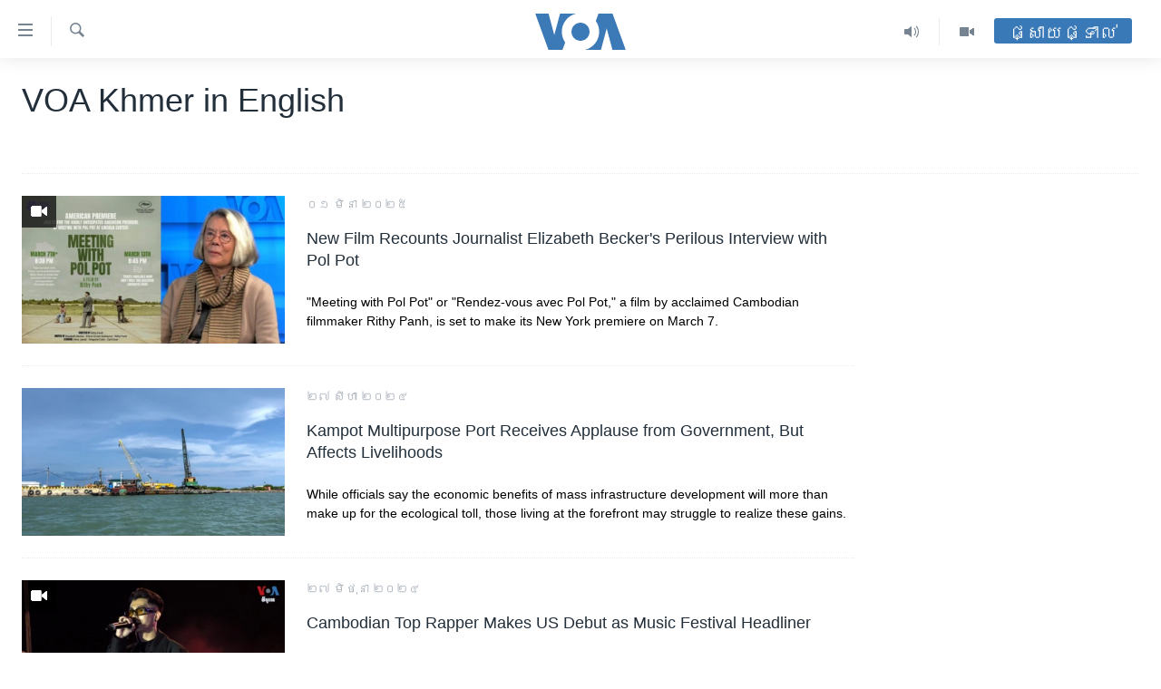

--- FILE ---
content_type: text/html; charset=utf-8
request_url: https://khmer.voanews.com/z/8027?utm_medium=referral&utm_campaign=redirect&utm_source=voacambodia
body_size: 12180
content:

<!DOCTYPE html>
<html lang="km" dir="ltr" class="no-js">
<head>
<link href="/Content/responsive/VOA/km-KH/VOA-km-KH.css?&amp;av=0.0.0.0&amp;cb=308" rel="stylesheet"/>
<script src="https://tags.voanews.com/voa-pangea/prod/utag.sync.js"></script> <script type='text/javascript' src='https://www.youtube.com/iframe_api' async></script>
<script type="text/javascript">
//a general 'js' detection, must be on top level in <head>, due to CSS performance
document.documentElement.className = "js";
var cacheBuster = "308";
var appBaseUrl = "/";
var imgEnhancerBreakpoints = [0, 144, 256, 408, 650, 1023, 1597];
var isLoggingEnabled = false;
var isPreviewPage = false;
var isLivePreviewPage = false;
if (!isPreviewPage) {
window.RFE = window.RFE || {};
window.RFE.cacheEnabledByParam = window.location.href.indexOf('nocache=1') === -1;
const url = new URL(window.location.href);
const params = new URLSearchParams(url.search);
// Remove the 'nocache' parameter
params.delete('nocache');
// Update the URL without the 'nocache' parameter
url.search = params.toString();
window.history.replaceState(null, '', url.toString());
} else {
window.addEventListener('load', function() {
const links = window.document.links;
for (let i = 0; i < links.length; i++) {
links[i].href = '#';
links[i].target = '_self';
}
})
}
// Iframe & Embed detection
var embedProperties = {};
try {
// Reliable way to check if we are in an iframe.
var isIframe = window.self !== window.top;
embedProperties.is_iframe = isIframe;
if (!isIframe) {
embedProperties.embed_context = "main";
} else {
// We are in an iframe. Let's try to access the parent.
// This access will only fail with strict cross-origin (without document.domain).
var parentLocation = window.top.location;
// The access succeeded. Now we explicitly compare the hostname.
if (window.location.hostname === parentLocation.hostname) {
embedProperties.embed_context = "embed_self";
} else {
// Hostname is different (e.g. different subdomain with document.domain)
embedProperties.embed_context = "embed_cross";
}
// Since the access works, we can safely get the details.
embedProperties.url_parent = parentLocation.href;
embedProperties.title_parent = window.top.document.title;
}
} catch (err) {
// We are in an iframe, and an error occurred, probably due to cross-origin restrictions.
embedProperties.is_iframe = true;
embedProperties.embed_context = "embed_cross";
// We cannot access the properties of window.top.
// `document.referrer` can sometimes provide the URL of the parent page.
// It is not 100% reliable, but it is the best we can do in this situation.
embedProperties.url_parent = document.referrer || null;
embedProperties.title_parent = null; // We can't get to the title in a cross-origin scenario.
}
var pwaEnabled = false;
var swCacheDisabled;
</script>
<meta charset="utf-8" />
<title>VOA Khmer in English - វីអូអេ - VOA Khmer</title>
<meta name="description" content="VOA Khmer broadcasts comprehensive news and feature multimedia programs about Cambodia, Southeast Asia, America and the world." />
<meta name="keywords" content="cambodia, khmer, news, politics, election, khmer rouge, human rights, learn english, culture, environment, united states, america, usa, world, international, radio, television, voice of america, voa, khmer, video, audio, listen, watch, " />
<meta name="viewport" content="width=device-width, initial-scale=1.0" />
<meta http-equiv="X-UA-Compatible" content="IE=edge" />
<meta name="robots" content="max-image-preview:large"><meta property="fb:pages" content="154829473799" />
<meta name="msvalidate.01" content="3286EE554B6F672A6F2E608C02343C0E" />
<meta name="google-site-verification" content="9N67UibWUmTgBbmaYWYsq5uN7iR6xbECfPAJOqOdq1I" />
<link href="https://khmer.voanews.com/z/8027" rel="canonical" />
<meta name="apple-mobile-web-app-title" content="វីអូអេ" />
<meta name="apple-mobile-web-app-status-bar-style" content="black" />
<meta name="apple-itunes-app" content="app-id=632618796" />
<meta content="article" property="og:type" />
<meta content="VOA Khmer in English" property="og:title" />
<meta content="VOA Khmer broadcasts comprehensive news and feature multimedia programs about Cambodia, Southeast Asia, America and the world." property="og:description" />
<meta content="https://khmer.voanews.com/Content/responsive/VOA/img/top_logo_news.png" property="og:image" />
<meta content="640" property="og:image:width" />
<meta content="640" property="og:image:height" />
<meta content="site logo" property="og:image:alt" />
<meta content="https://khmer.voanews.com/z/8027" property="og:url" />
<meta content="វីអូអេ" property="og:site_name" />
<meta name="twitter:card" content="summary" />
<meta name="twitter:site" content="@voakhmer" />
<script type="application/ld+json">{"isAccessibleForFree":true,"headline":"VOA Khmer in English","inLanguage":"km-KH","keywords":"cambodia, khmer, news, politics, election, khmer rouge, human rights, learn english, culture, environment, united states, america, usa, world, international, radio, television, voice of america, voa, khmer, video, audio, listen, watch, ","author":{"@type":"Organization","name":"វីអូអេ"},"datePublished":"2026-01-28 22:51:57Z","dateModified":"2026-01-28 22:51:57Z","publisher":{"logo":{"width":512,"height":220,"@type":"ImageObject","url":"https://khmer.voanews.com/Content/responsive/VOA/km-KH/img/logo.png"},"@type":"Organization","url":"https://khmer.voanews.com","sameAs":["https://www.facebook.com/VOAKhmer","https://twitter.com/voakhmer","https://www.youtube.com/VOAKhmer","https://www.instagram.com/voakhmer/","https://t.me/voakhmer"],"name":"វីអូអេ - VOA Khmer","alternateName":""},"@context":"https://schema.org","@type":"Collection","mainEntityOfPage":"https://khmer.voanews.com/z/8027","url":"https://khmer.voanews.com/z/8027","description":"VOA Khmer broadcasts comprehensive news and feature multimedia programs about Cambodia, Southeast Asia, America and the world.","image":{"width":1080,"height":608,"@type":"ImageObject","url":"https://khmer.voanews.com/Content/responsive/VOA/km-KH/img/logo-amp.png"},"name":"VOA Khmer in English"}</script>
<script src="/Scripts/responsive/infographics.b?v=dVbZ-Cza7s4UoO3BqYSZdbxQZVF4BOLP5EfYDs4kqEo1&amp;av=0.0.0.0&amp;cb=308"></script>
<script src="/Scripts/responsive/loader.b?v=C-JLefdHQ4ECvt5x4bMsJCTq2VRkcN8JUkP-IB-DzAI1&amp;av=0.0.0.0&amp;cb=308"></script>
<link rel="icon" type="image/svg+xml" href="/Content/responsive/VOA/img/webApp/favicon.svg" />
<link rel="alternate icon" href="/Content/responsive/VOA/img/webApp/favicon.ico" />
<link rel="apple-touch-icon" sizes="152x152" href="/Content/responsive/VOA/img/webApp/ico-152x152.png" />
<link rel="apple-touch-icon" sizes="144x144" href="/Content/responsive/VOA/img/webApp/ico-144x144.png" />
<link rel="apple-touch-icon" sizes="114x114" href="/Content/responsive/VOA/img/webApp/ico-114x114.png" />
<link rel="apple-touch-icon" sizes="72x72" href="/Content/responsive/VOA/img/webApp/ico-72x72.png" />
<link rel="apple-touch-icon-precomposed" href="/Content/responsive/VOA/img/webApp/ico-57x57.png" />
<link rel="icon" sizes="192x192" href="/Content/responsive/VOA/img/webApp/ico-192x192.png" />
<link rel="icon" sizes="128x128" href="/Content/responsive/VOA/img/webApp/ico-128x128.png" />
<meta name="msapplication-TileColor" content="#ffffff" />
<meta name="msapplication-TileImage" content="/Content/responsive/VOA/img/webApp/ico-144x144.png" />
<link rel="alternate" type="application/rss+xml" title="VOA - Top Stories [RSS]" href="/api/" />
<link rel="sitemap" type="application/rss+xml" href="/sitemap.xml" />
<script type="text/javascript">
var analyticsData = Object.assign(embedProperties, {url:"",property_id:"467",page_title:"VOA Khmer in English",page_type:"zone index",content_type:"index",subcontent_type:"zone index",last_modified:"2026-01-28 22:51:57Z",pub_datetime:"2024-10-29 00:00:00Z",section:"voa khmer in english",english_section:"voa-khmer-in-english",categories:"voa-khmer-in-english",domain:"khmer.voanews.com",language:"Khmer",language_service:"VOA Khmer",platform:"web",copied:"no",copied_article:"",copied_title:"",runs_js:"Yes",cms_release:"8.45.0.0.308",enviro_type:"prod",slug:"voa-khmer-in-english",entity:"VOA",short_language_service:"KHM",platform_short:"W",page_name:"Archive - VOA Khmer in English"});
// Push Analytics data as GTM message (without "event" attribute and before GTM initialization)
window.dataLayer = window.dataLayer || [];
window.dataLayer.push(analyticsData);
</script>
<script type="text/javascript" data-cookiecategory="analytics">
var gtmEventObject = {event: 'page_meta_ready'};window.dataLayer = window.dataLayer || [];window.dataLayer.push(gtmEventObject);
var renderGtm = "true";
if (renderGtm === "true") {
(function(w,d,s,l,i){w[l]=w[l]||[];w[l].push({'gtm.start':new Date().getTime(),event:'gtm.js'});var f=d.getElementsByTagName(s)[0],j=d.createElement(s),dl=l!='dataLayer'?'&l='+l:'';j.async=true;j.src='//www.googletagmanager.com/gtm.js?id='+i+dl;f.parentNode.insertBefore(j,f);})(window,document,'script','dataLayer','GTM-N8MP7P');
}
</script>
</head>
<body class=" nav-no-loaded cc_theme pg-arch nojs-images ">
<noscript><iframe src="https://www.googletagmanager.com/ns.html?id=GTM-N8MP7P" height="0" width="0" style="display:none;visibility:hidden"></iframe></noscript> <script type="text/javascript" data-cookiecategory="analytics">
var gtmEventObject = {event: 'page_meta_ready'};window.dataLayer = window.dataLayer || [];window.dataLayer.push(gtmEventObject);
var renderGtm = "true";
if (renderGtm === "true") {
(function(w,d,s,l,i){w[l]=w[l]||[];w[l].push({'gtm.start':new Date().getTime(),event:'gtm.js'});var f=d.getElementsByTagName(s)[0],j=d.createElement(s),dl=l!='dataLayer'?'&l='+l:'';j.async=true;j.src='//www.googletagmanager.com/gtm.js?id='+i+dl;f.parentNode.insertBefore(j,f);})(window,document,'script','dataLayer','GTM-N8MP7P');
}
</script>
<!--Analytics tag js version start-->
<script type="text/javascript" data-cookiecategory="analytics">
var utag_data = Object.assign({}, analyticsData, {pub_year:"2024",pub_month:"10",pub_day:"29",pub_hour:"00",pub_weekday:"Tuesday"});
if(typeof(TealiumTagFrom)==='function' && typeof(TealiumTagSearchKeyword)==='function') {
var utag_from=TealiumTagFrom();var utag_searchKeyword=TealiumTagSearchKeyword();
if(utag_searchKeyword!=null && utag_searchKeyword!=='' && utag_data["search_keyword"]==null) utag_data["search_keyword"]=utag_searchKeyword;if(utag_from!=null && utag_from!=='') utag_data["from"]=TealiumTagFrom();}
if(window.top!== window.self&&utag_data.page_type==="snippet"){utag_data.page_type = 'iframe';}
try{if(window.top!==window.self&&window.self.location.hostname===window.top.location.hostname){utag_data.platform = 'self-embed';utag_data.platform_short = 'se';}}catch(e){if(window.top!==window.self&&window.self.location.search.includes("platformType=self-embed")){utag_data.platform = 'cross-promo';utag_data.platform_short = 'cp';}}
(function(a,b,c,d){ a="https://tags.voanews.com/voa-pangea/prod/utag.js"; b=document;c="script";d=b.createElement(c);d.src=a;d.type="text/java"+c;d.async=true; a=b.getElementsByTagName(c)[0];a.parentNode.insertBefore(d,a); })();
</script>
<!--Analytics tag js version end-->
<!-- Analytics tag management NoScript -->
<noscript>
<img style="position: absolute; border: none;" src="https://ssc.voanews.com/b/ss/bbgprod,bbgentityvoa/1/G.4--NS/42884178?pageName=voa%3akhm%3aw%3azone%20index%3aarchive%20-%20voa%20khmer%20in%20english&amp;c6=voa%20khmer%20in%20english&amp;v36=8.45.0.0.308&amp;v6=D=c6&amp;g=https%3a%2f%2fkhmer.voanews.com&amp;c1=D=g&amp;v1=D=g&amp;events=event1&amp;c16=voa%20khmer&amp;v16=D=c16&amp;c5=voa-khmer-in-english&amp;v5=D=c5&amp;ch=voa%20khmer%20in%20english&amp;c15=khmer&amp;v15=D=c15&amp;c4=index&amp;v4=D=c4&amp;v20=no&amp;c17=web&amp;v17=D=c17&amp;mcorgid=518abc7455e462b97f000101%40adobeorg&amp;server=khmer.voanews.com&amp;pageType=D=c4&amp;ns=bbg&amp;v29=D=server&amp;v25=voa&amp;v30=467&amp;v105=D=User-Agent " alt="analytics" width="1" height="1" /></noscript>
<!-- End of Analytics tag management NoScript -->
<!--*** Accessibility links - For ScreenReaders only ***-->
<section>
<div class="sr-only">
<h2>ភ្ជាប់​ទៅ​គេហទំព័រ​ទាក់ទង</h2>
<ul>
<li><a href="#content" data-disable-smooth-scroll="1">រំលង​និង​ចូល​ទៅ​​ទំព័រ​ព័ត៌មាន​​តែ​ម្តង</a></li>
<li><a href="#navigation" data-disable-smooth-scroll="1">រំលង​និង​ចូល​ទៅ​ទំព័រ​រចនាសម្ព័ន្ធ​</a></li>
<li><a href="#txtHeaderSearch" data-disable-smooth-scroll="1">រំលង​និង​ចូល​ទៅ​កាន់​ទំព័រ​ស្វែង​រក</a></li>
</ul>
</div>
</section>
<div dir="ltr">
<div id="page">
<aside>
<div class="ctc-message pos-fix">
<div class="ctc-message__inner">Link has been copied to clipboard</div>
</div>
</aside>
<div class="hdr-20 hdr-20--big">
<div class="hdr-20__inner">
<div class="hdr-20__max pos-rel">
<div class="hdr-20__side hdr-20__side--primary d-flex">
<label data-for="main-menu-ctrl" data-switcher-trigger="true" data-switch-target="main-menu-ctrl" class="burger hdr-trigger pos-rel trans-trigger" data-trans-evt="click" data-trans-id="menu">
<span class="ico ico-close hdr-trigger__ico hdr-trigger__ico--close burger__ico burger__ico--close"></span>
<span class="ico ico-menu hdr-trigger__ico hdr-trigger__ico--open burger__ico burger__ico--open"></span>
</label>
<div class="menu-pnl pos-fix trans-target" data-switch-target="main-menu-ctrl" data-trans-id="menu">
<div class="menu-pnl__inner">
<nav class="main-nav menu-pnl__item menu-pnl__item--first">
<ul class="main-nav__list accordeon" data-analytics-tales="false" data-promo-name="link" data-location-name="nav,secnav">
<li class="main-nav__item">
<a class="main-nav__item-name main-nav__item-name--link" href="/p/6039.html" title="កម្ពុជា" data-item-name="cambodia-news" >កម្ពុជា</a>
</li>
<li class="main-nav__item">
<a class="main-nav__item-name main-nav__item-name--link" href="https://khmer.voanews.com/p/7317.html" title="អន្តរជាតិ" target="_blank" rel="noopener">អន្តរជាតិ</a>
</li>
<li class="main-nav__item">
<a class="main-nav__item-name main-nav__item-name--link" href="/z/2290" title="អាមេរិក" data-item-name="united-states" >អាមេរិក</a>
</li>
<li class="main-nav__item">
<a class="main-nav__item-name main-nav__item-name--link" href="/z/7448" title="ចិន" data-item-name="China-news" >ចិន</a>
</li>
<li class="main-nav__item">
<a class="main-nav__item-name main-nav__item-name--link" href="/hellovoa" title="ហេឡូវីអូអេ" data-item-name="hello-voa-show" >ហេឡូវីអូអេ</a>
</li>
<li class="main-nav__item">
<a class="main-nav__item-name main-nav__item-name--link" href="/creativecambodia" title="កម្ពុជាច្នៃប្រតិដ្ឋ" data-item-name="creativecambodia" >កម្ពុជាច្នៃប្រតិដ្ឋ</a>
</li>
<li class="main-nav__item">
<a class="main-nav__item-name main-nav__item-name--link" href="/newsevents" title="ព្រឹត្តិការណ៍ព័ត៌មាន" data-item-name="news-events" >ព្រឹត្តិការណ៍ព័ត៌មាន</a>
</li>
<li class="main-nav__item">
<a class="main-nav__item-name main-nav__item-name--link" href="https://khmer.voanews.com/programs/tv" title="ទូរទស្សន៍ / វីដេអូ​" >ទូរទស្សន៍ / វីដេអូ​</a>
</li>
<li class="main-nav__item">
<a class="main-nav__item-name main-nav__item-name--link" href="http://khmer.voanews.com/programindex.html" title="វិទ្យុ / ផតខាសថ៍" >វិទ្យុ / ផតខាសថ៍</a>
</li>
<li class="main-nav__item">
<a class="main-nav__item-name main-nav__item-name--link" href="/allprograms" title="កម្មវិធីទាំងអស់" data-item-name="allprograms" >កម្មវិធីទាំងអស់</a>
</li>
</ul>
</nav>
<div class="menu-pnl__item">
<a href="https://www.voacambodia.com/" class="menu-pnl__item-link" alt="Khmer English">Khmer English</a>
</div>
<div class="menu-pnl__item menu-pnl__item--social">
<h5 class="menu-pnl__sub-head">បណ្តាញ​សង្គម</h5>
<a href="https://www.facebook.com/VOAKhmer" title="តាមដាន​​តាម​ Facebook" data-analytics-text="follow_on_facebook" class="btn btn--rounded btn--social-inverted menu-pnl__btn js-social-btn btn-facebook" target="_blank" rel="noopener">
<span class="ico ico-facebook-alt ico--rounded"></span>
</a>
<a href="https://twitter.com/voakhmer" title="តាមដាន​​តាម​ Twitter" data-analytics-text="follow_on_twitter" class="btn btn--rounded btn--social-inverted menu-pnl__btn js-social-btn btn-twitter" target="_blank" rel="noopener">
<span class="ico ico-twitter ico--rounded"></span>
</a>
<a href="https://www.youtube.com/VOAKhmer" title="តាមដាន​​តាម​ YouTube" data-analytics-text="follow_on_youtube" class="btn btn--rounded btn--social-inverted menu-pnl__btn js-social-btn btn-youtube" target="_blank" rel="noopener">
<span class="ico ico-youtube ico--rounded"></span>
</a>
<a href="https://www.instagram.com/voakhmer/" title="Follow us on Instagram" data-analytics-text="follow_on_instagram" class="btn btn--rounded btn--social-inverted menu-pnl__btn js-social-btn btn-instagram" target="_blank" rel="noopener">
<span class="ico ico-instagram ico--rounded"></span>
</a>
</div>
<div class="menu-pnl__item">
<a href="/navigation/allsites" class="menu-pnl__item-link">
<span class="ico ico-languages "></span>
ភាសា
</a>
</div>
</div>
</div>
<label data-for="top-search-ctrl" data-switcher-trigger="true" data-switch-target="top-search-ctrl" class="top-srch-trigger hdr-trigger">
<span class="ico ico-close hdr-trigger__ico hdr-trigger__ico--close top-srch-trigger__ico top-srch-trigger__ico--close"></span>
<span class="ico ico-search hdr-trigger__ico hdr-trigger__ico--open top-srch-trigger__ico top-srch-trigger__ico--open"></span>
</label>
<div class="srch-top srch-top--in-header" data-switch-target="top-search-ctrl">
<div class="container">
<form action="/s" class="srch-top__form srch-top__form--in-header" id="form-topSearchHeader" method="get" role="search"><label for="txtHeaderSearch" class="sr-only">ស្វែង​រក</label>
<input type="text" id="txtHeaderSearch" name="k" placeholder="ស្វែង​រក​ពាក្យ..." accesskey="s" value="" class="srch-top__input analyticstag-event" onkeydown="if (event.keyCode === 13) { FireAnalyticsTagEventOnSearch('search', $dom.get('#txtHeaderSearch')[0].value) }" />
<button title="ស្វែង​រក" type="submit" class="btn btn--top-srch analyticstag-event" onclick="FireAnalyticsTagEventOnSearch('search', $dom.get('#txtHeaderSearch')[0].value) ">
<span class="ico ico-search"></span>
</button></form>
</div>
</div>
<a href="/" class="main-logo-link">
<img src="/Content/responsive/VOA/km-KH/img/logo-compact.svg" class="main-logo main-logo--comp" alt="site logo">
<img src="/Content/responsive/VOA/km-KH/img/logo.svg" class="main-logo main-logo--big" alt="site logo">
</a>
</div>
<div class="hdr-20__side hdr-20__side--secondary d-flex">
<a href="/p/6001.html" title="Video" class="hdr-20__secondary-item" data-item-name="video">
<span class="ico ico-video hdr-20__secondary-icon"></span>
</a>
<a href="/programs/radio" title="Audio" class="hdr-20__secondary-item" data-item-name="audio">
<span class="ico ico-audio hdr-20__secondary-icon"></span>
</a>
<a href="/s" title="ស្វែង​រក" class="hdr-20__secondary-item hdr-20__secondary-item--search" data-item-name="search">
<span class="ico ico-search hdr-20__secondary-icon hdr-20__secondary-icon--search"></span>
</a>
<div class="hdr-20__secondary-item live-b-drop">
<div class="live-b-drop__off">
<a href="/live/" class="live-b-drop__link" title="ផ្សាយផ្ទាល់" data-item-name="live">
<span class="badge badge--live-btn badge--live-btn-off">
ផ្សាយផ្ទាល់
</span>
</a>
</div>
<div class="live-b-drop__on hidden">
<label data-for="live-ctrl" data-switcher-trigger="true" data-switch-target="live-ctrl" class="live-b-drop__label pos-rel">
<span class="badge badge--live badge--live-btn">
ផ្សាយផ្ទាល់
</span>
<span class="ico ico-close live-b-drop__label-ico live-b-drop__label-ico--close"></span>
</label>
<div class="live-b-drop__panel" id="targetLivePanelDiv" data-switch-target="live-ctrl"></div>
</div>
</div>
<div class="srch-bottom">
<form action="/s" class="srch-bottom__form d-flex" id="form-bottomSearch" method="get" role="search"><label for="txtSearch" class="sr-only">ស្វែង​រក</label>
<input type="search" id="txtSearch" name="k" placeholder="ស្វែង​រក​ពាក្យ..." accesskey="s" value="" class="srch-bottom__input analyticstag-event" onkeydown="if (event.keyCode === 13) { FireAnalyticsTagEventOnSearch('search', $dom.get('#txtSearch')[0].value) }" />
<button title="ស្វែង​រក" type="submit" class="btn btn--bottom-srch analyticstag-event" onclick="FireAnalyticsTagEventOnSearch('search', $dom.get('#txtSearch')[0].value) ">
<span class="ico ico-search"></span>
</button></form>
</div>
</div>
<img src="/Content/responsive/VOA/km-KH/img/logo-print.gif" class="logo-print" loading="lazy" alt="site logo">
<img src="/Content/responsive/VOA/km-KH/img/logo-print_color.png" class="logo-print logo-print--color" loading="lazy" alt="site logo">
</div>
</div>
</div>
<script>
if (document.body.className.indexOf('pg-home') > -1) {
var nav2In = document.querySelector('.hdr-20__inner');
var nav2Sec = document.querySelector('.hdr-20__side--secondary');
var secStyle = window.getComputedStyle(nav2Sec);
if (nav2In && window.pageYOffset < 150 && secStyle['position'] !== 'fixed') {
nav2In.classList.add('hdr-20__inner--big')
}
}
</script>
<div class="c-hlights c-hlights--breaking c-hlights--no-item" data-hlight-display="mobile,desktop">
<div class="c-hlights__wrap container p-0">
<div class="c-hlights__nav">
<a role="button" href="#" title="មុន">
<span class="ico ico-chevron-backward m-0"></span>
<span class="sr-only">មុន</span>
</a>
<a role="button" href="#" title="បន្ទាប់">
<span class="ico ico-chevron-forward m-0"></span>
<span class="sr-only">បន្ទាប់</span>
</a>
</div>
<span class="c-hlights__label">
<span class="">ព័ត៌មាន​​ថ្មី</span>
<span class="switcher-trigger">
<label data-for="more-less-1" data-switcher-trigger="true" class="switcher-trigger__label switcher-trigger__label--more p-b-0" title="ផ្សេង​ទៀត">
<span class="ico ico-chevron-down"></span>
</label>
<label data-for="more-less-1" data-switcher-trigger="true" class="switcher-trigger__label switcher-trigger__label--less p-b-0" title="បិទ">
<span class="ico ico-chevron-up"></span>
</label>
</span>
</span>
<ul class="c-hlights__items switcher-target" data-switch-target="more-less-1">
</ul>
</div>
</div> <div id="content">
<div class="container">
<h1 class="pg-title">
VOA Khmer in English
</h1>
<div class="archive-intro">
<div class="wsw " data-switch-target="more-less-1">
<!-- first paragraph with location-->
<!-- article body - from WYSIWYG -->
</div>
</div>
</div>
<div class="container">
<div class="row">
<div class="col-xs-12 col-md-9">
<ul class=" archive-list" id="loadMoreAfter">
<li class="mb-grid archive-list__item">
<div class="media-block media-block--t-spac media-block--contain">
<a href="/a/new-film-recounts-journalist-elizabeth-becker-s-perilous-interview-with-pol-pot/7993029.html" class="img-wrap img-wrap--m img-wrap--block-mob img-wrap--t-spac img-wrap--size-3 img-wrap--float" title="New Film Recounts Journalist Elizabeth Becker&#39;s Perilous Interview with Pol Pot">
<div class="thumb thumb16_9">
<noscript class="nojs-img">
<img src="https://gdb.voanews.com/bf07f450-74d2-4b7a-ed06-08dd4a81f35f_tv_w100_r1.jpg" alt="New Film Recounts Journalist Elizabeth Becker&#39;s Perilous Interview with Pol Pot" />
</noscript>
<img data-src="https://gdb.voanews.com/bf07f450-74d2-4b7a-ed06-08dd4a81f35f_tv_w66_r1.jpg" src="" alt="New Film Recounts Journalist Elizabeth Becker&#39;s Perilous Interview with Pol Pot" class=""/>
</div>
<span class="ico ico-video ico--media-type"></span>
</a>
<div class="media-block__content media-block__content--h-m media-block__content--full-mob media-block__content--h">
<span class="date date--mb date--size-3 date--mb-25" >០១ មិនា ២០២៥</span>
<a href="/a/new-film-recounts-journalist-elizabeth-becker-s-perilous-interview-with-pol-pot/7993029.html">
<h4 class="media-block__title media-block__title--size-3 media-block__title--25" title="New Film Recounts Journalist Elizabeth Becker&#39;s Perilous Interview with Pol Pot">
New Film Recounts Journalist Elizabeth Becker&#39;s Perilous Interview with Pol Pot
</h4>
<p class="perex perex--mb perex--size-3">&quot;Meeting with Pol Pot&quot; or &quot;Rendez-vous avec Pol Pot,&quot; a film by acclaimed Cambodian filmmaker Rithy Panh, is set to make its New York premiere on March 7.</p>
</a>
</div>
</div>
</li>
<li class="mb-grid archive-list__item">
<div class="media-block media-block--t-spac media-block--contain">
<a href="/a/kampot-multipurpose-port-receives-applause-from-government-but-affects-livelihoods/7757631.html" class="img-wrap img-wrap--m img-wrap--block-mob img-wrap--t-spac img-wrap--size-3 img-wrap--float" title="Kampot Multipurpose Port Receives Applause from Government, But Affects Livelihoods">
<div class="thumb thumb16_9">
<noscript class="nojs-img">
<img src="https://gdb.voanews.com/01000000-0aff-0242-1b23-08dcb188cd58_cx0_cy0_cw99_w100_r1.jpg" alt="Kampot Multi-Purpose Port in Kilo 12 Village, Sangkat Koh Touch, Bokor City, Kampot Province on May 26, 2024. (Kann Vicheika/VOA Khmer)" />
</noscript>
<img data-src="https://gdb.voanews.com/01000000-0aff-0242-1b23-08dcb188cd58_cx0_cy0_cw99_w66_r1.jpg" src="" alt="Kampot Multi-Purpose Port in Kilo 12 Village, Sangkat Koh Touch, Bokor City, Kampot Province on May 26, 2024. (Kann Vicheika/VOA Khmer)" class=""/>
</div>
</a>
<div class="media-block__content media-block__content--h-m media-block__content--full-mob media-block__content--h">
<span class="date date--mb date--size-3 date--mb-25" >២៧ សីហា ២០២៤</span>
<a href="/a/kampot-multipurpose-port-receives-applause-from-government-but-affects-livelihoods/7757631.html">
<h4 class="media-block__title media-block__title--size-3 media-block__title--25" title="Kampot Multipurpose Port Receives Applause from Government, But Affects Livelihoods">
Kampot Multipurpose Port Receives Applause from Government, But Affects Livelihoods
</h4>
<p class="perex perex--mb perex--size-3">While officials say the economic benefits of mass infrastructure development will more than make up for the ecological toll, those living at the forefront may struggle to realize these gains.</p>
</a>
</div>
</div>
</li>
<li class="mb-grid archive-list__item">
<div class="media-block media-block--t-spac media-block--contain">
<a href="/a/cambodian-top-rapper-makes-us-debut-as-music-festival-headliner/7675188.html" class="img-wrap img-wrap--m img-wrap--block-mob img-wrap--t-spac img-wrap--size-3 img-wrap--float" title="Cambodian Top Rapper Makes US Debut as Music Festival Headliner">
<div class="thumb thumb16_9">
<noscript class="nojs-img">
<img src="https://gdb.voanews.com/01000000-0aff-0242-9846-08dc96269f55_w100_r1.jpg" alt="Cambodian Top Rapper Makes US Debut as Music Festival Headliner" />
</noscript>
<img data-src="https://gdb.voanews.com/01000000-0aff-0242-9846-08dc96269f55_w66_r1.jpg" src="" alt="Cambodian Top Rapper Makes US Debut as Music Festival Headliner" class=""/>
</div>
<span class="ico ico-video ico--media-type"></span>
</a>
<div class="media-block__content media-block__content--h-m media-block__content--full-mob media-block__content--h">
<span class="date date--mb date--size-3 date--mb-25" >២៧ មិថុនា ២០២៤</span>
<a href="/a/cambodian-top-rapper-makes-us-debut-as-music-festival-headliner/7675188.html">
<h4 class="media-block__title media-block__title--size-3 media-block__title--25" title="Cambodian Top Rapper Makes US Debut as Music Festival Headliner">
Cambodian Top Rapper Makes US Debut as Music Festival Headliner
</h4>
<p class="perex perex--mb perex--size-3">Cambodian rapper VannDa was featured at a California festival of Asian music and culture called Sabaidee Fest. VOA’s Malis Tum and Chetra Chap reports on this young rapper who’s shining a spotlight on Cambodian music, culture and history.</p>
</a>
</div>
</div>
</li>
<li class="mb-grid archive-list__item">
<div class="media-block media-block--t-spac media-block--contain">
<a href="/a/untying-knots-cambodian-women-face-social-judgment-depression-after-divorce-/7579715.html" class="img-wrap img-wrap--m img-wrap--block-mob img-wrap--t-spac img-wrap--size-3 img-wrap--float" title="Untying knots: Cambodian women face social judgment, depression after divorce ">
<div class="thumb thumb16_9">
<noscript class="nojs-img">
<img src="https://gdb.voanews.com/01000000-0aff-0242-9c2c-08dc5d4727e1_cx0_cy14_cw0_w100_r1.jpg" alt="Mao Map, director of Klahaan Organization, is working in her office in Phnom Penh city on April 11, 2024. (Ser Davy/ VOA Khmer)" />
</noscript>
<img data-src="https://gdb.voanews.com/01000000-0aff-0242-9c2c-08dc5d4727e1_cx0_cy14_cw0_w66_r1.jpg" src="" alt="Mao Map, director of Klahaan Organization, is working in her office in Phnom Penh city on April 11, 2024. (Ser Davy/ VOA Khmer)" class=""/>
</div>
</a>
<div class="media-block__content media-block__content--h-m media-block__content--full-mob media-block__content--h">
<span class="date date--mb date--size-3 date--mb-25" >២២ មេសា ២០២៤</span>
<a href="/a/untying-knots-cambodian-women-face-social-judgment-depression-after-divorce-/7579715.html">
<h4 class="media-block__title media-block__title--size-3 media-block__title--25" title="Untying knots: Cambodian women face social judgment, depression after divorce ">
Untying knots: Cambodian women face social judgment, depression after divorce
</h4>
<p class="perex perex--mb perex--size-3">Women&#39;s advocate says changing social perception of divorce is difficult because many Cambodians believe a women can only marry once in her lifetime.</p>
</a>
</div>
</div>
</li>
<li class="mb-grid archive-list__item">
<div class="media-block media-block--t-spac media-block--contain">
<a href="/a/for-cambodia-s-crucial-tonle-sap-lake-new-normal-is-uncertainty-researchers-say/7547686.html" class="img-wrap img-wrap--m img-wrap--block-mob img-wrap--t-spac img-wrap--size-3 img-wrap--float" title="‘New Normal is Uncertainty’ for Cambodia’s Key Tonle Sap Lake, Researchers Say">
<div class="thumb thumb16_9">
<noscript class="nojs-img">
<img src="https://gdb.voanews.com/01000000-0a00-0242-a2e3-08dc2255cb7e_cx0_cy4_cw0_w100_r1.jpg" alt="This photo taken on March 13, 2023 shows an aerial view of Chong Prolay floating village on Tonle Sap lake in Siem Reap province. " />
</noscript>
<img data-src="https://gdb.voanews.com/01000000-0a00-0242-a2e3-08dc2255cb7e_cx0_cy4_cw0_w66_r1.jpg" src="" alt="This photo taken on March 13, 2023 shows an aerial view of Chong Prolay floating village on Tonle Sap lake in Siem Reap province. " class=""/>
</div>
</a>
<div class="media-block__content media-block__content--h-m media-block__content--full-mob media-block__content--h">
<span class="date date--mb date--size-3 date--mb-25" >២៩ មិនា ២០២៤</span>
<a href="/a/for-cambodia-s-crucial-tonle-sap-lake-new-normal-is-uncertainty-researchers-say/7547686.html">
<h4 class="media-block__title media-block__title--size-3 media-block__title--25" title="‘New Normal is Uncertainty’ for Cambodia’s Key Tonle Sap Lake, Researchers Say">
‘New Normal is Uncertainty’ for Cambodia’s Key Tonle Sap Lake, Researchers Say
</h4>
<p class="perex perex--mb perex--size-3">Climate change and upstream dams controlled by China are changing the lake that is Cambodia&#39;s key protein source </p>
</a>
</div>
</div>
</li>
<li class="mb-grid archive-list__item">
<div class="media-block media-block--t-spac media-block--contain">
<a href="/a/cambodia-ends-probe-into-2020-abduction-of-pheu-thai-activist-/7521541.html" class="img-wrap img-wrap--m img-wrap--no-mob img-wrap--t-spac img-wrap--size-3 img-wrap--float" title="Cambodia Ends Probe Into Abduction of Thai Activist ">
<div class="thumb thumb16_9">
<noscript class="nojs-img">
<img src="https://gdb.voanews.com/01000000-c0a8-0242-275f-08dc3fc9d18a_w100_r1.jpg" alt="FILE - An activist holds up a picture of abducted Thai activist Wanchalearm Satsaksit as people gather in support of him during a protest calling for an investigation in front of the Government house in Bangkok, Thailand, June 12, 2020." />
</noscript>
<img data-src="https://gdb.voanews.com/01000000-c0a8-0242-275f-08dc3fc9d18a_w66_r1.jpg" src="" alt="FILE - An activist holds up a picture of abducted Thai activist Wanchalearm Satsaksit as people gather in support of him during a protest calling for an investigation in front of the Government house in Bangkok, Thailand, June 12, 2020." class=""/>
</div>
</a>
<div class="media-block__content media-block__content--h-m media-block__content--full-mob media-block__content--h">
<span class="date date--mb date--size-3 date--mb-25" >១០ មិនា ២០២៤</span>
<a href="/a/cambodia-ends-probe-into-2020-abduction-of-pheu-thai-activist-/7521541.html">
<h4 class="media-block__title media-block__title--size-3 media-block__title--25" title="Cambodia Ends Probe Into Abduction of Thai Activist ">
Cambodia Ends Probe Into Abduction of Thai Activist
</h4>
<p class="perex perex--mb perex--size-3">Family of pro-democracy activist Wanchalearm Satsaksit and the United Nations&#39; Committee on Enforced Disappearances call for more transparency</p>
</a>
</div>
</div>
</li>
<li class="mb-grid archive-list__item">
<div class="media-block media-block--t-spac media-block--contain">
<a href="/a/michigan-museum-reveals-complex-heritage-of-cambodian-art-/7521529.html" class="img-wrap img-wrap--m img-wrap--no-mob img-wrap--t-spac img-wrap--size-3 img-wrap--float" title="Michigan Museum Reveals Complex Heritage of Cambodian Art">
<div class="thumb thumb16_9">
<noscript class="nojs-img">
<img src="https://gdb.voanews.com/01000000-c0a8-0242-d05e-08dc404ce4a3_cx0_cy10_cw0_w100_r1.jpg" alt="University of Michigan Museum of Art Director Christina Olsen said the audience will have a chance to learn about the &quot;distinct cultural and political [significance] of Cambodia&quot; through the exhibit on display until July 28, 2024. (Photo courtesy of UMMA)" />
</noscript>
<img data-src="https://gdb.voanews.com/01000000-c0a8-0242-d05e-08dc404ce4a3_cx0_cy10_cw0_w66_r1.jpg" src="" alt="University of Michigan Museum of Art Director Christina Olsen said the audience will have a chance to learn about the &quot;distinct cultural and political [significance] of Cambodia&quot; through the exhibit on display until July 28, 2024. (Photo courtesy of UMMA)" class=""/>
</div>
</a>
<div class="media-block__content media-block__content--h-m media-block__content--full-mob media-block__content--h">
<span class="date date--mb date--size-3 date--mb-25" >១០ មិនា ២០២៤</span>
<a href="/a/michigan-museum-reveals-complex-heritage-of-cambodian-art-/7521529.html">
<h4 class="media-block__title media-block__title--size-3 media-block__title--25" title="Michigan Museum Reveals Complex Heritage of Cambodian Art">
Michigan Museum Reveals Complex Heritage of Cambodian Art
</h4>
<p class="perex perex--mb perex--size-3">80 works on view range from ancient sculptures to contemporary works that bear the scars of genocide and the will to move beyond it </p>
</a>
</div>
</div>
</li>
<li class="mb-grid archive-list__item">
<div class="media-block media-block--t-spac media-block--contain">
<a href="/a/scam-victims-say-human-trafficking-still-a-problem-in-cambodia/7521501.html" class="img-wrap img-wrap--m img-wrap--no-mob img-wrap--t-spac img-wrap--size-3 img-wrap--float" title="Scam Victims Say Human Trafficking Still a Problem in Cambodia">
<div class="thumb thumb16_9">
<noscript class="nojs-img">
<img src="https://gdb.voanews.com/01000000-0aff-0242-9a20-08dc3fe6b331_cx0_cy9_cw0_w100_r1.jpg" alt="FILE - A view of a shuttered Great Wall Park compound where Cambodian authorities said they had recovered evidence of human trafficking, kidnapping and torture during raids on suspected cybercrime compounds in Sihanoukville, Sept. 21, 2022." />
</noscript>
<img data-src="https://gdb.voanews.com/01000000-0aff-0242-9a20-08dc3fe6b331_cx0_cy9_cw0_w66_r1.jpg" src="" alt="FILE - A view of a shuttered Great Wall Park compound where Cambodian authorities said they had recovered evidence of human trafficking, kidnapping and torture during raids on suspected cybercrime compounds in Sihanoukville, Sept. 21, 2022." class=""/>
</div>
</a>
<div class="media-block__content media-block__content--h-m media-block__content--full-mob media-block__content--h">
<span class="date date--mb date--size-3 date--mb-25" >១០ មិនា ២០២៤</span>
<a href="/a/scam-victims-say-human-trafficking-still-a-problem-in-cambodia/7521501.html">
<h4 class="media-block__title media-block__title--size-3 media-block__title--25" title="Scam Victims Say Human Trafficking Still a Problem in Cambodia">
Scam Victims Say Human Trafficking Still a Problem in Cambodia
</h4>
<p class="perex perex--mb perex--size-3">Cambodian officials tout low official case numbers as evidence human trafficking problem has abated&#160;</p>
</a>
</div>
</div>
</li>
<li class="mb-grid archive-list__item">
<div class="media-block media-block--t-spac media-block--contain">
<a href="/a/john-pilger-australia-born-journalist-and-filmmaker-known-for-covering-cambodia-dies-at-84/7424801.html" class="img-wrap img-wrap--m img-wrap--no-mob img-wrap--t-spac img-wrap--size-3 img-wrap--float" title="John Pilger, Australia-born Journalist and Filmmaker Known for Covering Cambodia, Dies at 84">
<div class="thumb thumb16_9">
<noscript class="nojs-img">
<img src="https://gdb.voanews.com/01000000-0aff-0242-3c7e-08dc0c5a69e2_w100_r1.jpg" alt="FILE - Journalist, John Pilger, a supporter of Wikileaks founder Julian Assange arrives at the City of Westminster Magistrates Court in London where Julian Assange is in court for his bail hearing, Tuesday, Dec. 14, 2010." />
</noscript>
<img data-src="https://gdb.voanews.com/01000000-0aff-0242-3c7e-08dc0c5a69e2_w66_r1.jpg" src="" alt="FILE - Journalist, John Pilger, a supporter of Wikileaks founder Julian Assange arrives at the City of Westminster Magistrates Court in London where Julian Assange is in court for his bail hearing, Tuesday, Dec. 14, 2010." class=""/>
</div>
</a>
<div class="media-block__content media-block__content--h-m media-block__content--full-mob media-block__content--h">
<span class="date date--mb date--size-3 date--mb-25" >០៣ មករា ២០២៤</span>
<a href="/a/john-pilger-australia-born-journalist-and-filmmaker-known-for-covering-cambodia-dies-at-84/7424801.html">
<h4 class="media-block__title media-block__title--size-3 media-block__title--25" title="John Pilger, Australia-born Journalist and Filmmaker Known for Covering Cambodia, Dies at 84">
John Pilger, Australia-born Journalist and Filmmaker Known for Covering Cambodia, Dies at 84
</h4>
<p class="perex perex--mb perex--size-3"> He won an International Academy of Television Arts and Sciences award for his 1979 film “Year Zero: The Silent Death Of Cambodia,” which revealed the extent of the Khmer Rouge’s atrocities. He also made a 1990s documentary titled “Cambodia: The Betrayal.”</p>
</a>
</div>
</div>
</li>
<li class="mb-grid archive-list__item">
<div class="media-block media-block--t-spac media-block--contain">
<a href="/a/southeast-asian-scam-hubs-drawing-global-scrutiny-as-reach-grows-/7411596.html" class="img-wrap img-wrap--m img-wrap--no-mob img-wrap--t-spac img-wrap--size-3 img-wrap--float" title="Southeast Asian Scam Hubs Drawing Global Scrutiny as Reach Grows ">
<div class="thumb thumb16_9">
<noscript class="nojs-img">
<img src="https://gdb.voanews.com/01000000-0aff-0242-6cd1-08dc0398183d_w100_r1.jpg" alt="FILE - In this photo provided by the Philippine National Police Anti-Cybercrime Group, police raid an office in Las Pinas, Philippines, on June 27, 2023. The UN says criminal gangs have forced hundreds of thousands of people in Asia into participating in online scam operations." />
</noscript>
<img data-src="https://gdb.voanews.com/01000000-0aff-0242-6cd1-08dc0398183d_w66_r1.jpg" src="" alt="FILE - In this photo provided by the Philippine National Police Anti-Cybercrime Group, police raid an office in Las Pinas, Philippines, on June 27, 2023. The UN says criminal gangs have forced hundreds of thousands of people in Asia into participating in online scam operations." class=""/>
</div>
</a>
<div class="media-block__content media-block__content--h-m media-block__content--full-mob media-block__content--h">
<span class="date date--mb date--size-3 date--mb-25" >២៥ ធ្នូ ២០២៣</span>
<a href="/a/southeast-asian-scam-hubs-drawing-global-scrutiny-as-reach-grows-/7411596.html">
<h4 class="media-block__title media-block__title--size-3 media-block__title--25" title="Southeast Asian Scam Hubs Drawing Global Scrutiny as Reach Grows ">
Southeast Asian Scam Hubs Drawing Global Scrutiny as Reach Grows
</h4>
<p class="perex perex--mb perex--size-3">More countries act as region’s syndicates scour globe for victims to con, traffic into &#39;scam farms&#39; </p>
</a>
</div>
</div>
</li>
<li class="mb-grid archive-list__item">
<div class="media-block media-block--t-spac media-block--contain">
<a href="/a/cambodia-hopes-for-return-of-chinese-tourists-after-post-pandemic-slump-/7411591.html" class="img-wrap img-wrap--m img-wrap--no-mob img-wrap--t-spac img-wrap--size-3 img-wrap--float" title="Cambodia Hopes for Return of Chinese Tourists After Post-Pandemic Slump &#160;">
<div class="thumb thumb16_9">
<noscript class="nojs-img">
<img src="https://gdb.voanews.com/01000000-0a00-0242-4a37-08dbec563f2a_w100_r1.jpg" alt="FILE - Tourists visit the Angkor Wat temple in Siem Reap province, Cambodia, Nov. 16, 2023. " />
</noscript>
<img data-src="https://gdb.voanews.com/01000000-0a00-0242-4a37-08dbec563f2a_w66_r1.jpg" src="" alt="FILE - Tourists visit the Angkor Wat temple in Siem Reap province, Cambodia, Nov. 16, 2023. " class=""/>
</div>
</a>
<div class="media-block__content media-block__content--h-m media-block__content--full-mob media-block__content--h">
<span class="date date--mb date--size-3 date--mb-25" >២៥ ធ្នូ ២០២៣</span>
<a href="/a/cambodia-hopes-for-return-of-chinese-tourists-after-post-pandemic-slump-/7411591.html">
<h4 class="media-block__title media-block__title--size-3 media-block__title--25" title="Cambodia Hopes for Return of Chinese Tourists After Post-Pandemic Slump &#160;">
Cambodia Hopes for Return of Chinese Tourists After Post-Pandemic Slump &#160;
</h4>
<p class="perex perex--mb perex--size-3">Those with businesses reliant on Chinese visitors are taking heart from some slight growth this year, but numbers remain far from pre-COVID-19 levels</p>
</a>
</div>
</div>
</li>
<li class="mb-grid archive-list__item">
<div class="media-block media-block--t-spac media-block--contain">
<a href="/a/cambodia-tries-to-reassure-vietnam-that-proposed-canal-won-t-affect-mekong-river/7406940.html" class="img-wrap img-wrap--m img-wrap--no-mob img-wrap--t-spac img-wrap--size-3 img-wrap--float" title="Cambodia Tries to Reassure Vietnam That Proposed Canal Won&#39;t Affect Mekong River">
<div class="thumb thumb16_9">
<noscript class="nojs-img">
<img src="https://gdb.voanews.com/ef8f30ec-5b2c-47d2-bf33-44473bf346cb_w100_r1.jpg" alt="FILE - A ferry transports people from Phnom Penh to Arey Ksat across the Mekong River outside Phnom Penh, Cambodia, Jan. 28, 2020." />
</noscript>
<img data-src="https://gdb.voanews.com/ef8f30ec-5b2c-47d2-bf33-44473bf346cb_w66_r1.jpg" src="" alt="FILE - A ferry transports people from Phnom Penh to Arey Ksat across the Mekong River outside Phnom Penh, Cambodia, Jan. 28, 2020." class=""/>
</div>
</a>
<div class="media-block__content media-block__content--h-m media-block__content--full-mob media-block__content--h">
<span class="date date--mb date--size-3 date--mb-25" >២១ ធ្នូ ២០២៣</span>
<a href="/a/cambodia-tries-to-reassure-vietnam-that-proposed-canal-won-t-affect-mekong-river/7406940.html">
<h4 class="media-block__title media-block__title--size-3 media-block__title--25" title="Cambodia Tries to Reassure Vietnam That Proposed Canal Won&#39;t Affect Mekong River">
Cambodia Tries to Reassure Vietnam That Proposed Canal Won&#39;t Affect Mekong River
</h4>
<p class="perex perex--mb perex--size-3">In May, Cambodia’s government approved Funan Techo Canal project, part of China&#39;s Belt and Road Initiative, to connect coastal province of Kep with Kandal and Takeo provinces inland</p>
</a>
</div>
</div>
</li>
</ul>
<p class="buttons buttons--archive ta-c ">
<a class="btn link-showMore btn__text" data-ajax="true" data-ajax-method="GET" data-ajax-mode="after" data-ajax-update="#loadMoreAfter" data-ajax-url="/z/8027?p=1" href="/z/8027?p=1" title="ព័ត៌មាន​​​​​​ផ្សេង​​​ទៀត">ព័ត៌មាន​​​​​​ផ្សេង​​​ទៀត</a>
</p>
</div>
</div>
</div>
</div>
<footer role="contentinfo">
<div id="foot" class="foot">
<div class="container">
<div class="foot-nav collapsed" id="foot-nav">
<div class="menu">
<ul class="items">
<li class="socials block-socials">
<span class="handler" id="socials-handler">
បណ្តាញ​សង្គម
</span>
<div class="inner">
<ul class="subitems follow">
<li>
<a href="https://www.facebook.com/VOAKhmer" title="តាមដាន​​តាម​ Facebook" data-analytics-text="follow_on_facebook" class="btn btn--rounded js-social-btn btn-facebook" target="_blank" rel="noopener">
<span class="ico ico-facebook-alt ico--rounded"></span>
</a>
</li>
<li>
<a href="https://twitter.com/voakhmer" title="តាមដាន​​តាម​ Twitter" data-analytics-text="follow_on_twitter" class="btn btn--rounded js-social-btn btn-twitter" target="_blank" rel="noopener">
<span class="ico ico-twitter ico--rounded"></span>
</a>
</li>
<li>
<a href="https://www.youtube.com/VOAKhmer" title="តាមដាន​​តាម​ YouTube" data-analytics-text="follow_on_youtube" class="btn btn--rounded js-social-btn btn-youtube" target="_blank" rel="noopener">
<span class="ico ico-youtube ico--rounded"></span>
</a>
</li>
<li>
<a href="https://www.instagram.com/voakhmer/" title="Follow us on Instagram" data-analytics-text="follow_on_instagram" class="btn btn--rounded js-social-btn btn-instagram" target="_blank" rel="noopener">
<span class="ico ico-instagram ico--rounded"></span>
</a>
</li>
<li>
<a href="https://t.me/voakhmer" title="តាមដានវីអូអេតាម Telegram" data-analytics-text="follow_on_telegram" class="btn btn--rounded js-social-btn btn-telegram" target="_blank" rel="noopener">
<span class="ico ico-telegram ico--rounded"></span>
</a>
</li>
<li>
<a href="/rssfeeds" title="RSS" data-analytics-text="follow_on_rss" class="btn btn--rounded js-social-btn btn-rss" >
<span class="ico ico-rss ico--rounded"></span>
</a>
</li>
<li>
<a href="/podcasts" title="Podcast" data-analytics-text="follow_on_podcast" class="btn btn--rounded js-social-btn btn-podcast" >
<span class="ico ico-podcast ico--rounded"></span>
</a>
</li>
<li>
<a href="/subscribe.html" title="Subscribe" data-analytics-text="follow_on_subscribe" class="btn btn--rounded js-social-btn btn-email" >
<span class="ico ico-email ico--rounded"></span>
</a>
</li>
</ul>
</div>
</li>
<li class="block-primary collapsed collapsible item">
<span class="handler">
កម្មវិធី​ទូរទស្សន៍
<span title="close tab" class="ico ico-chevron-up"></span>
<span title="open tab" class="ico ico-chevron-down"></span>
<span title="add" class="ico ico-plus"></span>
<span title="remove" class="ico ico-minus"></span>
</span>
<div class="inner">
<ul class="subitems">
<li class="subitem">
<a class="handler" href="http://m.khmer.voanews.com/z/2690.html" title="វីដេអូ​ខ្មែរ" >វីដេអូ​ខ្មែរ</a>
</li>
<li class="subitem">
<a class="handler" href="/z/2818" title="វ៉ាស៊ីនតោន​ថ្ងៃ​នេះ" >វ៉ាស៊ីនតោន​ថ្ងៃ​នេះ</a>
</li>
<li class="subitem">
<a class="handler" href="/z/5662" title="VOA ថ្ងៃនេះ" >VOA ថ្ងៃនេះ</a>
</li>
<li class="subitem">
<a class="handler" href="/z/3892" title="VOA ​វិទ្យាសាស្ត្រ" >VOA ​វិទ្យាសាស្ត្រ</a>
</li>
<li class="subitem">
<a class="handler" href="/z/2821" title="VOA 60 អាស៊ី" >VOA 60 អាស៊ី</a>
</li>
</ul>
</div>
</li>
<li class="block-primary collapsed collapsible item">
<span class="handler">
កម្មវិធី​វិទ្យុ
<span title="close tab" class="ico ico-chevron-up"></span>
<span title="open tab" class="ico ico-chevron-down"></span>
<span title="add" class="ico ico-plus"></span>
<span title="remove" class="ico ico-minus"></span>
</span>
<div class="inner">
<ul class="subitems">
<li class="subitem">
<a class="handler" href="/z/2688" title="ព័ត៌មាន​ពេល​ព្រឹក" >ព័ត៌មាន​ពេល​ព្រឹក</a>
</li>
<li class="subitem">
<a class="handler" href="/z/2689" title="ព័ត៌មាន​​ពេល​រាត្រី" >ព័ត៌មាន​​ពេល​រាត្រី</a>
</li>
<li class="subitem">
<a class="handler" href="/z/2687" title="Hello VOA" >Hello VOA</a>
</li>
<li class="subitem">
<a class="handler" href="/z/2816" title="សំឡេង​ជំនាន់​ថ្មី" >សំឡេង​ជំនាន់​ថ្មី</a>
</li>
<li class="subitem">
<a class="handler" href="/z/4442" title="វេទិកា​អាស៊ាន" >វេទិកា​អាស៊ាន</a>
</li>
</ul>
</div>
</li>
<li class="block-secondary collapsed collapsible item">
<span class="handler">
ព័ត៌មាន​តាមប្រធានបទ​
<span title="close tab" class="ico ico-chevron-up"></span>
<span title="open tab" class="ico ico-chevron-down"></span>
<span title="add" class="ico ico-plus"></span>
<span title="remove" class="ico ico-minus"></span>
</span>
<div class="inner">
<ul class="subitems">
<li class="subitem">
<a class="handler" href="/p/6039.html" title="កម្ពុជា" >កម្ពុជា</a>
</li>
<li class="subitem">
<a class="handler" href="/p/7317.html" title="អន្តរជាតិ" >អន្តរជាតិ</a>
</li>
<li class="subitem">
<a class="handler" href="/z/2290" title="អាមេរិក" >អាមេរិក</a>
</li>
<li class="subitem">
<a class="handler" href="/z/2892" title="ខ្មែរ​នៅអាមេរិក" >ខ្មែរ​នៅអាមេរិក</a>
</li>
<li class="subitem">
<a class="handler" href="/z/2886" title="អាស៊ីអាគ្នេយ៍" >អាស៊ីអាគ្នេយ៍</a>
</li>
<li class="subitem">
<a class="handler" href="/z/2278" title="នយោបាយ" >នយោបាយ</a>
</li>
<li class="subitem">
<a class="handler" href="/z/2279" title="សេដ្ឋកិច្ច" >សេដ្ឋកិច្ច</a>
</li>
<li class="subitem">
<a class="handler" href="/z/2967" title="សិទ្ធិមនុស្ស" >សិទ្ធិមនុស្ស</a>
</li>
<li class="subitem">
<a class="handler" href="/z/2282" title="សុខភាព" >សុខភាព</a>
</li>
<li class="subitem">
<a class="handler" href="/z/2280" title="អប់រំ" >អប់រំ</a>
</li>
<li class="subitem">
<a class="handler" href="/z/2281" title="បរិស្ថាន" >បរិស្ថាន</a>
</li>
<li class="subitem">
<a class="handler" href="/z/2288" title="វិទ្យាសាស្រ្ត" >វិទ្យាសាស្រ្ត</a>
</li>
<li class="subitem">
<a class="handler" href="/z/2276" title="វប្បធម៌" >វប្បធម៌</a>
</li>
<li class="subitem">
<a class="handler" href="/z/2284" title="ខ្មែរក្រហម" >ខ្មែរក្រហម</a>
</li>
<li class="subitem">
<a class="handler" href="/newsevents" title="សេចក្តីរាយការណ៍ពិសេស" >សេចក្តីរាយការណ៍ពិសេស</a>
</li>
<li class="subitem">
<a class="handler" href="/newsliteracy" title="អក្ខរកម្មសារព័ត៌មាន" >អក្ខរកម្មសារព័ត៌មាន</a>
</li>
<li class="subitem">
<a class="handler" href="/p/7013.html" title="សេរីភាពសារព័ត៌មាន" >សេរីភាពសារព័ត៌មាន</a>
</li>
<li class="subitem">
<a class="handler" href="/p/7047.html" title="ការបោះឆ្នោតនៅអាមេរិកឆ្នាំ២០២០" >ការបោះឆ្នោតនៅអាមេរិកឆ្នាំ២០២០</a>
</li>
<li class="subitem">
<a class="handler" href="http://www.voacambodia.com/" title="Khmer-English" >Khmer-English</a>
</li>
<li class="subitem">
<a class="handler" href="https://editorials.voa.gov/z/6233" title="បទវិចារណកថា" target="_blank" rel="noopener">បទវិចារណកថា</a>
</li>
</ul>
</div>
</li>
<li class="block-secondary collapsed collapsible item">
<span class="handler">
រៀន​​អង់គ្លេស
<span title="close tab" class="ico ico-chevron-up"></span>
<span title="open tab" class="ico ico-chevron-down"></span>
<span title="add" class="ico ico-plus"></span>
<span title="remove" class="ico ico-minus"></span>
</span>
<div class="inner">
<ul class="subitems">
<li class="subitem">
<a class="handler" href="/z/3922" title="អង់គ្លេស​ជាមួយ​ម៉ានី​និង​ម៉ូរី" >អង់គ្លេស​ជាមួយ​ម៉ានី​និង​ម៉ូរី</a>
</li>
<li class="subitem">
<a class="handler" href="/z/4449" title="រៀន​​​​​​អង់គ្លេស​​ជាមួយ VOA" >រៀន​​​​​​អង់គ្លេស​​ជាមួយ VOA</a>
</li>
<li class="subitem">
<a class="handler" href="http://learningenglish.voanews.com/" title="VOA Learning English" >VOA Learning English</a>
</li>
</ul>
</div>
</li>
<li class="block-secondary collapsed collapsible item">
<span class="handler">
ទទួល​ព័ត៌មាន​តាម
<span title="close tab" class="ico ico-chevron-up"></span>
<span title="open tab" class="ico ico-chevron-down"></span>
<span title="add" class="ico ico-plus"></span>
<span title="remove" class="ico ico-minus"></span>
</span>
<div class="inner">
<ul class="subitems">
<li class="subitem">
<a class="handler" href="/p/5901.html" title="កម្មវិធី​ព័ត៌មាន VOA App" >កម្មវិធី​ព័ត៌មាន VOA App</a>
</li>
<li class="subitem">
<a class="handler" href="http://m.khmer.voanews.com/rss.html?tab=Podcast" title="ស្តាប់ Podcasts" >ស្តាប់ Podcasts</a>
</li>
<li class="subitem">
<a class="handler" href="http://m.khmer.voanews.com/subscribe.html" title="ព័ត៌មាន​តាម​អ៊ីមែល" >ព័ត៌មាន​តាម​អ៊ីមែល</a>
</li>
<li class="subitem">
<a class="handler" href="http://m.khmer.voanews.com/rss.html?tab=Rss" title="RSS" >RSS</a>
</li>
</ul>
</div>
</li>
<li class="block-secondary collapsed collapsible item">
<span class="handler">
អំពី​ VOA &amp; ទំនាក់ទំនង
<span title="close tab" class="ico ico-chevron-up"></span>
<span title="open tab" class="ico ico-chevron-down"></span>
<span title="add" class="ico ico-plus"></span>
<span title="remove" class="ico ico-minus"></span>
</span>
<div class="inner">
<ul class="subitems">
<li class="subitem">
<a class="handler" href="/p/3966.html" title="អំពី​ VOA" >អំពី​ VOA</a>
</li>
<li class="subitem">
<a class="handler" href="/p/5872.html" title="ធម្មនុញ្ញ​នៃ VOA" >ធម្មនុញ្ញ​នៃ VOA</a>
</li>
<li class="subitem">
<a class="handler" href="/p/5875.html" title="ក្រម​​​សីលធម៌​​​អ្នក​​​សារព័ត៌មាន&#160;VOA" >ក្រម​​​សីលធម៌​​​អ្នក​​​សារព័ត៌មាន&#160;VOA</a>
</li>
</ul>
</div>
</li>
<li class="block-secondary collapsed collapsible item">
<span class="handler">
គេហទំព័រ​​ទាក់ទង
<span title="close tab" class="ico ico-chevron-up"></span>
<span title="open tab" class="ico ico-chevron-down"></span>
<span title="add" class="ico ico-plus"></span>
<span title="remove" class="ico ico-minus"></span>
</span>
<div class="inner">
<ul class="subitems">
<li class="subitem">
<a class="handler" href="http://www.bbg.gov/" title="USAGM" >USAGM</a>
</li>
<li class="subitem">
<a class="handler" href="http://www.insidevoa.com/" title="VOA Public Relations" >VOA Public Relations</a>
</li>
<li class="subitem">
<a class="handler" href="http://www.voanews.com/" title="VOA English" >VOA English</a>
</li>
<li class="subitem">
<a class="handler" href="https://www.voanews.com/p/5338.html" title="VOA&#39;s Privacy Policy" >VOA&#39;s Privacy Policy</a>
</li>
<li class="subitem">
<a class="handler" href="https://www.voanews.com/section-508" title="Accessibility" target="_blank" rel="noopener">Accessibility</a>
</li>
<li class="subitem">
<a class="handler" href="http://www.rfa.org/khmer/" title="វិទ្យុ​អាស៊ី​សេរី" >វិទ្យុ​អាស៊ី​សេរី</a>
</li>
</ul>
</div>
</li>
<li class="block-secondary collapsed collapsible item">
<span class="handler">
ទាញយក​ App ផ្សេងៗ​របស់​ VOA
<span title="close tab" class="ico ico-chevron-up"></span>
<span title="open tab" class="ico ico-chevron-down"></span>
<span title="add" class="ico ico-plus"></span>
<span title="remove" class="ico ico-minus"></span>
</span>
<div class="inner">
<ul class="subitems">
<li class="subitem">
<a class="handler" href="https://itunes.apple.com/app/voa/id632618796?ls=1&amp;mt=8" title="កម្មវិធី​ VOA App សម្រាប់ iOS - Apple" >កម្មវិធី​ VOA App សម្រាប់ iOS - Apple</a>
</li>
<li class="subitem">
<a class="handler" href="https://play.google.com/store/apps/details?id=gov.bbg.voa" title="កម្មវិធី​ VOA App សម្រាប់ Android - Google" >កម្មវិធី​ VOA App សម្រាប់ Android - Google</a>
</li>
</ul>
</div>
</li>
<li class="block-secondary collapsed collapsible item">
<span class="handler">
Accessibility
<span title="close tab" class="ico ico-chevron-up"></span>
<span title="open tab" class="ico ico-chevron-down"></span>
<span title="add" class="ico ico-plus"></span>
<span title="remove" class="ico ico-minus"></span>
</span>
<div class="inner">
<ul class="subitems">
<li class="subitem">
<a class="handler" href="https://www.voanews.com/section-508" title="Accessibility" >Accessibility</a>
</li>
</ul>
</div>
</li>
</ul>
</div>
</div>
<div class="foot__item foot__item--copyrights">
<p class="copyright"></p>
</div>
</div>
</div>
</footer> </div>
</div>
<script defer src="/Scripts/responsive/serviceWorkerInstall.js?cb=308"></script>
<script type="text/javascript">
// opera mini - disable ico font
if (navigator.userAgent.match(/Opera Mini/i)) {
document.getElementsByTagName("body")[0].className += " can-not-ff";
}
// mobile browsers test
if (typeof RFE !== 'undefined' && RFE.isMobile) {
if (RFE.isMobile.any()) {
document.getElementsByTagName("body")[0].className += " is-mobile";
}
else {
document.getElementsByTagName("body")[0].className += " is-not-mobile";
}
}
</script>
<script src="/conf.js?x=308" type="text/javascript"></script>
<div class="responsive-indicator">
<div class="visible-xs-block">XS</div>
<div class="visible-sm-block">SM</div>
<div class="visible-md-block">MD</div>
<div class="visible-lg-block">LG</div>
</div>
<script type="text/javascript">
var bar_data = {
"apiId": "8027",
"apiType": "3",
"isEmbedded": "0",
"culture": "km-KH",
"cookieName": "cmsLoggedIn",
"cookieDomain": "khmer.voanews.com"
};
</script>
<div id="scriptLoaderTarget" style="display:none;contain:strict;"></div>
</body>
</html>